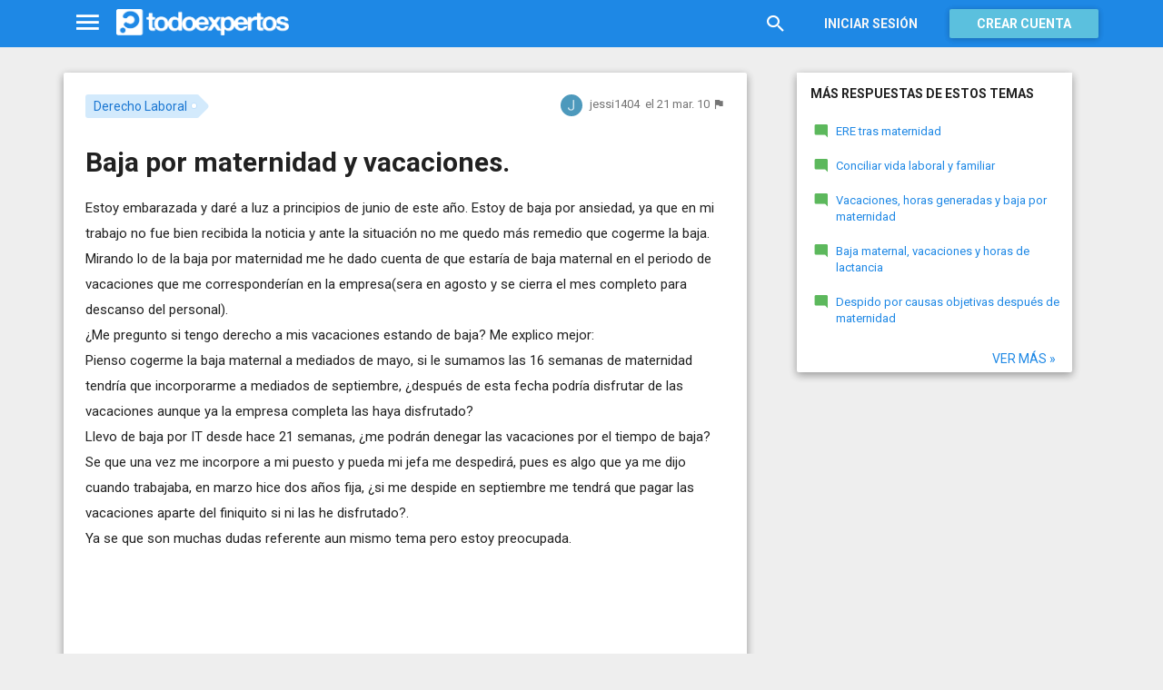

--- FILE ---
content_type: text/html; charset=utf-8
request_url: https://www.todoexpertos.com/categorias/humanidades/derecho/derecho-laboral/respuestas/2354919/baja-por-maternidad-y-vacaciones
body_size: 16184
content:


<!DOCTYPE html>
<html lang="es" itemscope itemtype="http://schema.org/QAPage">
<head profile="http://a9.com/-/spec/opensearch/1.1/">
    <meta charset="utf-8">
    <meta http-equiv="X-UA-Compatible" content="IE=edge">
    <meta name="viewport" content="width=device-width, initial-scale=1">
    <!-- Google Tag Manager -->
<script type="a1a5674458495d137ed316af-text/javascript">
(function(w,d,s,l,i){w[l]=w[l]||[];w[l].push({'gtm.start':
new Date().getTime(),event:'gtm.js'});var f=d.getElementsByTagName(s)[0],
j=d.createElement(s),dl=l!='dataLayer'?'&l='+l:'';j.async=true;j.src=
'https://www.googletagmanager.com/gtm.js?id='+i+dl;f.parentNode.insertBefore(j,f);
})(window,document,'script','dataLayer','GTM-WJZ7WJ22');</script>
<!-- End Google Tag Manager -->
    
    <meta property="todoexpertos:section" content="Question" />
<meta property="todoexpertos:rootChannel" content="derecho_leyes" />
<meta property="todoexpertos:topicPath" content="derecho-laboral" />
<meta property="todoexpertos:testab" content="TestA" />

    <script type="application/ld+json">
    {  "@context" : "http://schema.org",
       "@type" : "WebSite",
       "name" : "Todoexpertos",
       "url" : "https://www.todoexpertos.com"
    }
    </script>
    <title>Baja por maternidad y vacaciones. - Derecho Laboral - Todoexpertos.com</title>
    
    <link rel="shortcut icon" type="image/png" href="/icon-192.png">
    <link rel="apple-touch-icon" type="image/png" href="/icon-192.png">
    <link rel="apple-touch-icon-precomposed" type="image/png" href="/icon-192.png">
    <link rel="manifest" href="/manifest.json">
    <meta name="theme-color" content="#1e88e5">
    <link href="/Content/site.min.css?v=638926217020000000" rel="stylesheet" type="text/css"/>
    
    

    <style>
        @import 'https://fonts.googleapis.com/css?family=Roboto:400,700';
    </style>

        <script async src="//pagead2.googlesyndication.com/pagead/js/adsbygoogle.js" type="a1a5674458495d137ed316af-text/javascript"></script>
        <script type="a1a5674458495d137ed316af-text/javascript">
            (adsbygoogle = window.adsbygoogle || []).push({
                google_ad_client: "ca-pub-4622199843815790",
                enable_page_level_ads: true
            });
        </script>
            <!-- html5shiv.min.js,matchMedia.js, respond.js : Bootstrap media queries -->
    <!-- matchMedia.js, matchMedia.addListener : Enquire.js -->
    <!--es5-shim.js,es5-sham.js: Fligth.js -->
    <!--[if lte IE 9]>
        <link rel="stylesheet" type="text/css" href="/Content/ie8-no-fouc.css"/>
    <![endif]-->
    <!--[if lt IE 9]>
        <script src="//cdnjs.cloudflare.com/ajax/libs/html5shiv/3.7.2/html5shiv.min.js" type="text/javascript"></script>
    <![endif]-->
    <script src="//cdnjs.cloudflare.com/ajax/libs/es5-shim/4.0.0/es5-shim.min.js" type="a1a5674458495d137ed316af-text/javascript"></script>
    <script src="//cdnjs.cloudflare.com/ajax/libs/es5-shim/4.0.0/es5-sham.min.js" type="a1a5674458495d137ed316af-text/javascript"></script>

<script src="/cassette.axd/script/45a356df8aab167e8e4f00203455533056828719/Scripts/lib/polyfills" type="a1a5674458495d137ed316af-text/javascript"></script>

    
    
    <meta name="description" content="Estoy embarazada y dar&#233; a luz a principios de junio de este a&#241;o. Estoy de baja por ansiedad, ya que en mi trabajo no fue bien recibida la noticia y ante la situaci&#243;n no me quedo m&#225;s remedio que cogerme la baja. Mirando lo de la baja por maternidad me..." />
    <meta name="todoexpertos:noIndexReason" content="None" />
    <meta name="todoexpertos:pv" content="4" />
    <meta property="og:type" content="todoexpertos:question" />
<meta property="fb:app_id" content="300780002311" />
<meta property="fb:admins" content="100000696658024" />
<meta property="og:title" itemprop="name" content="Baja por maternidad y vacaciones." />
<meta property="og:description" itemprop="description" content="Estoy embarazada y dar&#233; a luz a principios de junio de este a&#241;o. Estoy de baja por ansiedad, ya que en mi trabajo no fue bien recibida la noticia y ante la situaci&#243;n no me quedo m&#225;s remedio que cogerme la baja. Mirando lo de la baja por maternidad me..." />
<meta property="og:url" content="https://www.todoexpertos.com/categorias/humanidades/derecho/derecho-laboral/respuestas/2354919/baja-por-maternidad-y-vacaciones" />
<meta property="og:image" itemprop="image primaryImageOfPage" content="https://blob2.todoexpertos.com/topics/lg/473.jpg?v=40" />
<meta property="og:site_name" content="Todoexpertos" />
<meta property="author" content="jessi1404" />
<meta property="todoexpertos:answersCount" content="1" />
<meta property="todoexpertos:imagesCount" content="0" />

    <meta property="twitter:card" content="summary" />
<meta property="twitter:title" content="Baja por maternidad y vacaciones." />
<meta property="twitter:description" content="Estoy embarazada y dar&#233; a luz a principios de junio de este a&#241;o. Estoy de baja por ansiedad, ya que en mi trabajo no fue bien recibida la noticia y ante la situaci&#243;n no me quedo m&#225;s remedio que cogerme la baja. Mirando lo de la baja por maternidad me..." />
<meta property="twitter:image:src" content="https://www.todoexpertos.com/content/images/symbol.png" />
<meta property="twitter:site" content="@todoexpertos" />

    <link rel="canonical" href="https://www.todoexpertos.com/categorias/humanidades/derecho/derecho-laboral/respuestas/2354919/baja-por-maternidad-y-vacaciones" />



    <script type="a1a5674458495d137ed316af-text/javascript">
        (function(c,l,a,r,i,t,y){
            c[a]=c[a]||function(){(c[a].q=c[a].q||[]).push(arguments)};
            t=l.createElement(r);t.async=1;t.src="https://www.clarity.ms/tag/"+i;
            y=l.getElementsByTagName(r)[0];y.parentNode.insertBefore(t,y);
        })(window, document, "clarity", "script", "lczznz517o");
    </script>
    <link href="/opensearch.xml" rel="search" type="application/opensearchdescription+xml" title="Todoexpertos"/>
    <script type="a1a5674458495d137ed316af-text/javascript">document.documentElement.className = document.documentElement.className + ' ifjs'; //anti-fouc</script>
  <script src="https://unpkg.com/htmx.org@2.0.4" integrity="sha384-HGfztofotfshcF7+8n44JQL2oJmowVChPTg48S+jvZoztPfvwD79OC/LTtG6dMp+" crossorigin="anonymous" type="a1a5674458495d137ed316af-text/javascript"></script>
</head>
<body class="testa body-question auth-false">
    <!-- Google Tag Manager (noscript) -->
<noscript><iframe src="https://www.googletagmanager.com/ns.html?id=GTM-WJZ7WJ22"
                  height="0" width="0" style="display:none;visibility:hidden"></iframe></noscript>
<!-- End Google Tag Manager (noscript) -->
    <div id="fb-root"></div>
        <header class="navbar navbar-default navbar-fixed-top" role="navigation">
        <div class="container">

            <div class="navbar-header">
                <ul class="nav navbar-nav">
                    <li class="dropdown" id="navmenu">
                        <a href="#navmenu" class="dropdown-toggle" data-toggle="dropdown" title="MenÃº">
                            <i class="mdi-navigation-menu fa-2x"></i>
                        </a>
                        
<ul class="dropdown-menu main-nav-menu">
    <li class="visible-xs"><a href="/s"><i class="fa mdi-action-search fa-lg"></i>Buscar</a></li>
    <li role="presentation" class="dropdown-header explore">Descubre en Todoexpertos</li>
    <li><a href="/temas"><i class="fa mdi-maps-local-offer fa-lg"></i>Temas interesantes</a></li>
    <li><a href="/preguntas" title="Últimas preguntas formuladas en Todoexpertos.como"><i class="fa mdi-communication-live-help fa-lg"></i>Preguntas</a></li>
    <li><a href="/respuestas" title="Últimas preguntas contestadas en Todoexpertos.com"><i class="fa mdi-editor-mode-comment fa-lg"></i>Respuestas</a></li>
    <li><a href="/usuarios" title="Ranking global de expertos"><i class="fa mdi-social-school fa-lg"></i>Expertos</a></li>
    <li><a href="/logros" title="Lista de logros"><i class="fa mdi-action-stars fa-lg"></i>Logros</a></li>
</ul>



                    </li>
                </ul>
                <a class="navbar-brand" href="/" title="Todoexpertos.com - La respuesta estÃ¡ en internet"><span class="img"></span></a>
            </div>
            <div class="navbar-content navbar-right">
                    <ul class="nav navbar-nav hidden-xs hidden-sm">
        <li>
            <a data-toggle="collapse" href="#searchbox" aria-expanded="false" aria-controls="searchbox"><i class="fa mdi-action-search fa-1_8x"></i></a>
        </li>
        <li>
            <form id="searchbox"  class="search-form navbar-form navbar-left collapse" role="search" action="/s" method="POST">
                <input type="text" name="query" class="form-control js-search-box" maxlength="100" size="50" title="Buscar en todoexpertos.com" placeholder="Buscar en todoexpertos.com" autocomplete="off" value="" />
            </form>
        </li>

    </ul>
    <ul class="nav navbar-nav visible-sm">
        <li>
            <a href="/s"><i class="fa mdi-action-search fa-1_8x"></i></a>
        </li>
    </ul>

                


<a href="/account/login" id="btnLogin" data-id="popupLogin" class="btn btn-flat navbar-btn btn-white hidden-xs account-btn">Iniciar sesión</a>
<a href="/account/login" class="btn btn-info navbar-btn login-btn-xs btn-raised visible-xs account-btn"><strong>Entrar</strong></a>
<a href="/account/register" id="btnRegister" class="btn btn-info navbar-btn btn-raised hidden-xs account-btn"><strong>Crear cuenta</strong></a>



                
            </div>
        </div>
    </header>

    
    

    


    <div id="master" class="container question">
        


<div class="row">
    <div id="main" class="col-md-8">
        <section>
            




<!-- google_ad_section_start -->
<article itemprop="mainEntity" itemscope itemtype="http://schema.org/Question" data-questionid="2354919">
  <div class="question-header content-panel">
    <div class="sub-header clearfix">
        <div class="pull-left topics">
                    <div id="topics">
            <nav>
<span class="js-popover" data-placement="bottom" data-remotecontent="/temas/473/miniprofile"><a class="label-topic&#32;label" href="/temas/derecho-laboral" itemprop="about" rel="tag">Derecho Laboral</a></span>            </nav>
        </div>

        </div>
        <div class="pull-right signature">
            <span class="text-right asker-container">
                    <span class="asker">
        
        
        <span class="user-info&#32;js-popover" data-placement="bottom" data-remotecontent="/usuarios/jessi1404/miniprofile" itemprop="author" itemscope="" itemtype="http://schema.org/Person"><a class="username&#32;user-link" href="/usuarios/jessi1404" itemprop="url" rel="author"><img alt="jessi1404" class="avatar-titled&#32;avatar" itemprop="image" src="//blob2.todoexpertos.com/letters/J_107_48.png?v=1" /><span class="username" itemprop="name">jessi1404</span></a></span>
    </span>

            </span>
            <span class="text-right info text-muted">
                <time class="js-relative-date" datetime="2010-03-21T18:10:21.0000000Z" itemprop="dateCreated"><span>el 21 mar. 10</span></time>
    <button class="btn btn-none js-createflag" data-toggle="tooltip" title="Marcar como inadecuado" data-target="2" data-id="2354919" data-aggregateid="2354919"><i class="fa mdi-content-flag"></i></button>
            </span>
        </div>
    </div>
    <h1 itemprop="name">Baja por maternidad y vacaciones.</h1>


        <div class="question-description" itemprop="text">
            Estoy embarazada y dar&#233; a luz a principios de junio de este a&#241;o. Estoy de baja por ansiedad, ya que en mi trabajo no fue bien recibida la noticia y ante la situaci&#243;n no me quedo m&#225;s remedio que cogerme la baja. Mirando lo de la baja por maternidad me he dado cuenta de que estar&#237;a de baja maternal en el periodo de vacaciones que me corresponder&#237;an en la empresa(sera en agosto y se cierra el mes completo para descanso del personal).<br />


            <div class="adsense-unit visible-xs ad-testa ad-provider-adsense ad-placement-contenttop"><ins class="visible-xs-inline-block adsbygoogle" data-ad-channel="8193365862+4751697460+7705163860+6512475464" data-ad-slot="9823156665" data-full-width-responsive="true"></ins></div>
            <div class="adsense-unit visible-sm ad-testa ad-provider-adsense ad-placement-contenttop"><ins class="visible-sm-inline-block adsbygoogle" data-ad-channel="8193365862+4751697460+7705163860+6512475464" data-ad-slot="5532557865"></ins></div>

            &#191;Me pregunto si tengo derecho a mis vacaciones estando de baja? Me explico mejor:<br />Pienso cogerme la baja maternal a mediados de mayo, si le sumamos las 16 semanas de maternidad tendr&#237;a que incorporarme a mediados de septiembre, &#191;despu&#233;s de esta fecha podr&#237;a disfrutar de las vacaciones aunque ya la empresa completa las haya disfrutado?<br />Llevo de baja por IT desde hace 21 semanas, &#191;me podr&#225;n denegar las vacaciones por el tiempo de baja?<br />Se que una vez me incorpore a mi puesto y pueda mi jefa me despedir&#225;, pues es algo que ya me dijo cuando trabajaba, en marzo hice dos a&#241;os fija, &#191;si me despide en septiembre me tendr&#225; que pagar las vacaciones aparte del finiquito si ni las he disfrutado?.<br />Ya se que son muchas dudas referente aun mismo tema pero estoy preocupada.
        </div>
<div class="adsense-unit visible-md ad-testa ad-provider-adsense ad-placement-contenttop"><ins class="visible-md-inline-block adsbygoogle" data-ad-channel="8193365862+4751697460+7705163860+6512475464" data-ad-slot="1102358266"></ins></div><div class="adsense-unit visible-lg ad-testa ad-provider-adsense ad-placement-contenttop"><ins class="visible-lg-inline-block adsbygoogle" data-ad-channel="8193365862+4751697460+7705163860+6512475464" data-ad-slot="2120249868"></ins></div>


        <div class="toolbar">
            <span class="js-follow-question btn-dropdown-container" data-id="2354919">
        <button class="btn btn-follow btn-icon js-btn-follow" style=""><i class="fa mdi-social-notifications fa-lg"></i><span>Seguir</span></button>

        <button style="display:none" type="button" class="btn btn-follow btn-icon dropdown-toggle js-btn-following" data-toggle="dropdown"><i class="fa mdi-social-notifications fa-lg"></i><span>Siguiendo</span><span class="caret"></span></button>
        <ul class="dropdown-menu" role="menu">
            <li>
                <button class="btn btn-unfollow btn-default btn-flat btn-icon js-btn-unfollow"><i class="fa mdi-social-notifications-off fa-lg"></i> Dejar de seguir</button>
            </li>
        </ul>
    </span>


            <div class="share-container">
                    <button class="js-sharefacebookbutton btn btn-md btn-facebook share-button-independent" data-url="https://www.todoexpertos.com/categorias/humanidades/derecho/derecho-laboral/respuestas/2354919/baja-por-maternidad-y-vacaciones" data-medium="share_fb_button" data-campaign="usershare" title="Compartir en Facebook" data-aggregatetype="2" data-aggregateid="2354919" data-text="" data-entitytype="0" data-entityid="" data-socialtrack="True" type="button" role="menuitem">
        <i class="fa fa-lg fa-facebook"></i></button>    <button class="js-sharetwitterbutton btn btn-md btn-twitter share-button-independent" data-url="https://www.todoexpertos.com/categorias/humanidades/derecho/derecho-laboral/respuestas/2354919/baja-por-maternidad-y-vacaciones" data-medium="share_twitter_button" data-campaign="usershare" title="Compartir en Twitter" data-aggregatetype="2" data-aggregateid="2354919" data-text="Baja por maternidad y vacaciones. en #Todoexpertos" data-entitytype="0" data-entityid="" data-socialtrack="True" type="button" role="menuitem">
        <i class="fa fa-lg fa-twitter"></i></button>    <button class="js-sharegoogleplusbutton btn btn-md btn-google-plus share-button-independent" data-url="https://www.todoexpertos.com/categorias/humanidades/derecho/derecho-laboral/respuestas/2354919/baja-por-maternidad-y-vacaciones" data-medium="share_gplus_button" data-campaign="usershare" title="Compartir en Google+" data-aggregatetype="2" data-aggregateid="2354919" data-text="" data-entitytype="0" data-entityid="" data-socialtrack="True" type="button" role="menuitem">
        <i class="fa fa-lg fa-google-plus"></i></button>    <button type="button" role="menuitem" class="js-sharetootheruser btn btn-md btn-todoexpertos share-button-independent" title="Compartir con usuario de Todoexpertos"  data-aggregatetype="2" data-aggregateid="2354919" data-entitytype="0" data-entityid="">
        <i class="fa fa-lg fa-todoexpertos-symbol"></i>    </button>

            </div>

        <div class="pull-right">

        </div>
    </div>


</div>






  
<meta itemprop="answerCount" content="1"/>
<meta itemprop="upvoteCount" content="1" />

        <h3 class="">1 respuesta</h3>

        <div class="answer content-panel " data-answerid="2354919" itemscope itemtype="http://schema.org/Answer" itemprop="acceptedAnswer">
            <div class="answer-head clearfix positive">
                <div class="title pull-left">
                    Respuesta <span class="hidden-xs">de bergenz</span>                </div>
                <div class="votes pull-right">
                        <div class="js-answerreputation" data-id="2354919">

        <meta itemprop="upvoteCount" content="1"/>

        <span class="votes-positive js-votes-positive" style="" data-toggle="tooltip" title="Votos positivos a la respuesta" data-placement="left">
            <span class="counter js-reputationcount">
                1
            </span>  <i class="mdi-action-thumb-up fa-lg"></i>
        </span>

        <span class="votes-negative js-votes-negative" style="display:none" data-toggle="tooltip" title="Votos negativos a la respuesta" data-placement="left">
            <span class="counter js-reputationcount">1</span><i class="fa mdi-action-thumb-down fa-lg"></i>
        </span>

        <span class="valuation">

            <i class="fa mdi-action-done-all fa-success-color fa-2x js-excellent" style="" data-toggle="tooltip" title="Excelente valoración del autor de la pregunta" data-placement="left"></i>
            <i class="fa mdi-action-done fa-success-color fa-2x js-useful" style="display:none" data-toggle="tooltip" title="Buena valoración del autor de la pregunta" data-placement="left"></i>

        </span>
    </div>

                </div>
            </div>

            <div class="answer-content">
            <div class="message-container clearfix inner">
                <span class="user-info&#32;js-popover" data-placement="bottom" data-remotecontent="/usuarios/bergenz/miniprofile"><a class="user-link" href="/usuarios/bergenz"><img alt="bergenz" class="avatar" src="//blob2.todoexpertos.com/letters/B_139_48.png?v=1" /></a></span>
                <div class="message-content">
                        <div class="expert-info"><span class="user-info&#32;js-popover" data-placement="bottom" data-remotecontent="/usuarios/bergenz/miniprofile" itemprop="author" itemscope="" itemtype="http://schema.org/Person"><a class="username&#32;user-link" href="/usuarios/bergenz" itemprop="url" rel="author"><span class="username" itemprop="name">bergenz</span></a><span class="tagline" itemprop="description">, Diplomado en RRLL</span></span>                <a href="http://www.riversideasesores.es" rel="nofollow" target="_blank" title="http://www.riversideasesores.es"><i class="fa fa-external-link fa-lg"></i></a>
</div>
                    <div class="message-body" itemprop="text">
                        No lo dejas muy claro pero te interesa iniciar el descanso de maternidad cuando nazca tu hijo y no antes del nacimiento, las vacaciones de este a&#241;o no las pierdes, tienes derecho a disfrutarlas a la finalizaci&#243;n del permiso de maternidad, esto est&#225; regulado legalmente y la empresa no puede negarse.<br />Adem&#225;s hasta los 9 meses de tu hijo est&#225;s protegida respecto al despido, ya que este no podr&#225; ser declarado improcedente, por lo tanto si no das motivo de despido y te despiden conseguir&#237;as la nulidad del mismo, lo cual implica readmisi&#243;n inmediata.<br />Si adem&#225;s solicitas reducci&#243;n de jornada por guarda legal, puedes hasta los 8 a&#241;os de tu hijo, seguir&#237;as protegida respecto al despido en la misma forma que acabo de explicarte.
                    </div>
                    <div class="date text-muted text-right">
                        <time class="js-relative-date" datetime="2010-03-22T15:55:59.0000000Z" itemprop="dateCreated"><span>el 22 mar. 10</span></time>
                            <button class="btn btn-none js-createflag" data-toggle="tooltip" title="Marcar como inadecuado" data-target="3" data-id="589g5eu6ugttcxhx" data-aggregateid="2354919"><i class="fa mdi-content-flag"></i></button>

                    </div>
                </div>
            </div>
            <div class="message-container clearfix inner">
                <span class="user-info&#32;js-popover" data-placement="bottom" data-remotecontent="/usuarios/jessi1404/miniprofile"><a class="user-link" href="/usuarios/jessi1404"><img alt="jessi1404" class="avatar" src="//blob2.todoexpertos.com/letters/J_107_48.png?v=1" /></a></span>
                <div class="message-content">
                    <div class="message-body">
                        Muchas gracias, pero no me queda claro si podre disfrutar de las vacaciones por estar tanto tiempo de baja, &#191;o no tiene nada que ver?<br />Espero noticias suyas.
                    </div>
                    <div class="date text-muted text-right">
                        <time class="js-relative-date" datetime="2010-03-22T17:56:37.0000000Z"><span>el 22 mar. 10</span></time>
                            <button class="btn btn-none js-createflag" data-toggle="tooltip" title="Marcar como inadecuado" data-target="3" data-id="f4spkom1uuspw" data-aggregateid="2354919"><i class="fa mdi-content-flag"></i></button>

                    </div>
                </div>
            </div>
            <div class="message-container clearfix last ">
                <span class="user-info&#32;js-popover" data-placement="bottom" data-remotecontent="/usuarios/bergenz/miniprofile"><a class="user-link" href="/usuarios/bergenz"><img alt="bergenz" class="avatar" src="//blob2.todoexpertos.com/letters/B_139_48.png?v=1" /></a></span>
                <div class="message-content">
                    <div class="message-body">
                        Tienes dos opciones ya que finalizas tu permiso de maternidad dentro del a&#241;o 2010, una ser&#237;a disfrutar tus vacaciones inmediatamente despu&#233;s de tu permiso de maternidad o de lactancia acumulada y la otro incorporarte y disfrutar tus vacaciones antes de finalizar el a&#241;o 2010.<br />Pero como antes te dec&#237;a, por si no queda claro, SI tienes derecho a disfrutar las vacaciones aunque previamente hayas estado de baja m&#233;dica o por descanso de maternidad.
                    </div>
                    <div class="date text-muted text-right">
                        <time class="js-relative-date" datetime="2010-03-22T18:00:55.0000000Z" itemprop="dateModified"><span>el 22 mar. 10</span></time>
                            <button class="btn btn-none js-createflag" data-toggle="tooltip" title="Marcar como inadecuado" data-target="3" data-id="f4squuyiis1rh" data-aggregateid="2354919"><i class="fa mdi-content-flag"></i></button>

                    </div>
                </div>
            </div>
              
                
<div class="adsense-unit visible-sm ad-testa ad-provider-adsense ad-placement-contentmiddle"><ins class="visible-sm-inline-block adsbygoogle" data-ad-channel="8193365862+1658630264+3135363464+6512475464" data-ad-slot="8486024261"></ins></div><div class="adsense-unit visible-md ad-testa ad-provider-adsense ad-placement-contentmiddle"><ins class="visible-md-inline-block adsbygoogle" data-ad-channel="8193365862+1658630264+3135363464+6512475464" data-ad-slot="4055824660"></ins></div><div class="adsense-unit visible-lg ad-testa ad-provider-adsense ad-placement-contentmiddle"><ins class="visible-lg-inline-block adsbygoogle" data-ad-channel="8193365862+1658630264+3135363464+6512475464" data-ad-slot="8027182665"></ins></div>
            </div>
            <div class="answer-footer toolbar">
                    <div class="js-voteanswer votes btn-dropdown-container">
        <div class="js-vote-result" style="display:none">
            <button type="button" class="btn btn-disabled btn-icon dropdown-toggle" data-toggle="dropdown">
                <i class="mdi-action-thumb-up fa-lg js-voteupicon" style="display:none"></i>
                <i class="mdi-action-thumb-down fa-lg js-votedownicon" style="display:none"></i><span>Votada</span>
                <span class="caret"></span>
            </button>
            <ul class="dropdown-menu" role="menu">
                <li>
                    <button class="btn btn-default btn-flat btn-icon js-btn-undo-vote">Deshacer voto</button>
                </li>
            </ul>
        </div>

        <div class="js-vote-pending" style="">
            <button class="btn btn-success btn-icon js-up up" data-cannotvotereason="">
                <i class="mdi-action-thumb-up fa-lg"></i> <span>Votar <span class="count" style="">1</span></span>
            </button>

            <button class="btn btn-default btn-icon js-down down" data-cannotvotereason="">
                <i class="fa mdi-action-thumb-down fa-lg"></i>
            </button>
        </div>
    </div>
            <div class="pull-right">

            <button class="btn btn-icon btn-default btn-flat btn-comments js-showcomments-button" type="button" data-add-comment="true">
                <i class="fa mdi-communication-comment fa-lg"></i>
                <span>Comentar</span>
            </button>

    <div class="share-button btn-dropdown-container">
        <button type="button" class="btn btn-default btn-flat btn-icon dropdown-toggle" data-toggle="dropdown" data-rel="tooltip" title="Compartir respuesta">
            <i class="fa mdi-social-share fa-lg"></i><span>Compartir</span>
        </button>
        <ul class="dropdown-menu dropdown-menu-right" role="menu">
            <li role="presentation" class="dropdown-header">Compartir respuesta</li>
                <li>
                        <button type="button" role="menuitem" class="js-sharetootheruser " title="Compartir con usuario de Todoexpertos"  data-aggregatetype="2" data-aggregateid="2354919" data-entitytype="1" data-entityid="2354919">
        <i class="fa fa-todoexpertos-symbol color-todoexpertos fa-3x"></i>&nbsp;Todoexpertos     </button>


                </li>
            <li>
                    <button class="js-sharefacebookbutton " data-url="https://www.todoexpertos.com/categorias/humanidades/derecho/derecho-laboral/respuestas/2354919/baja-por-maternidad-y-vacaciones?selectedanswerid=2354919" data-medium="share_fb_button" data-campaign="usershare" title="Compartir en Facebook" data-aggregatetype="2" data-aggregateid="2354919" data-text="" data-entitytype="1" data-entityid="2354919" data-socialtrack="True" type="button" role="menuitem">
        <i class="fa fa-3x fa-facebook-square color-facebook"></i>&nbsp;Facebook </button>
            </li>
            <li>
                    <button class="js-sharetwitterbutton " data-url="https://www.todoexpertos.com/categorias/humanidades/derecho/derecho-laboral/respuestas/2354919/baja-por-maternidad-y-vacaciones?selectedanswerid=2354919" data-medium="share_twitter_button" data-campaign="usershare" title="Compartir en Twitter" data-aggregatetype="2" data-aggregateid="2354919" data-text="Respuesta a: Baja por maternidad y vacaciones. en #Todoexpertos" data-entitytype="1" data-entityid="2354919" data-socialtrack="True" type="button" role="menuitem">
        <i class="fa fa-3x fa-twitter-square color-twitter"></i>&nbsp;Twitter </button>
            </li>
            <li>
                    <button class="js-sharegoogleplusbutton " data-url="https://www.todoexpertos.com/categorias/humanidades/derecho/derecho-laboral/respuestas/2354919/baja-por-maternidad-y-vacaciones?selectedanswerid=2354919" data-medium="share_gplus_button" data-campaign="usershare" title="Compartir en Google+" data-aggregatetype="2" data-aggregateid="2354919" data-text="" data-entitytype="1" data-entityid="2354919" data-socialtrack="True" type="button" role="menuitem">
        <i class="fa fa-3x fa-google-plus-square color-google-plus"></i>&nbsp;Google+ </button>
            </li>
        </ul>
    </div>

            </div>

            </div>

                <div class="comments-container" data-bind="stopBinding: true">
        <div class="comments js-comments hidden" id="comments-2354919">
            <div class="comment-list">

                <input data-bind="value&#32;:&#32;newComments,loadFromInput&#32;:&#32;true" id="NewComments" name="NewComments" type="hidden" value="[]" />
<!-- ko foreach: newComments -->
    <div class="js-comment" data-bind="attr : {'data-id' : $parents[0].client().newCommentId}">
        <div style="display: none" data-bind="visible : (length > 0)" class="comment">
            <p class="js-comment-text comment-body" data-bind="html : $data"></p>  - <span class="meta"><span class="user-info" data-title="Usuario&#32;anónimo" data-toggle="tooltip">Anónimo</span></span>
            <span class="buttons">
                <span class="text-muted">ahora mismo</span>
                <button class="btn btn-icon btn-link text-muted js-delete-comment" title="Borrar comentario" data-toggle="tooltip" title="Eliminar comentario">
                    <i class="fa fa-times"></i>
                </button>
            </span>
        </div>
    </div>
<!-- /ko -->
            </div>

    <div class="add-comment-container clearfix">
        <div class="user-image">
            <img alt="" class="avatar" src="/content/images/user_nophoto_small.png" />
        </div>
        <div class="add-comment">
            <div class="add-comment-call" data-bind="visible : !client().isUserCommenting()">
                <button data-bind="click : toggleUserIsCommenting" class="btn btn-link text-muted">Añadir comentario</button>
            </div>
            <div class="add-comment-input" style="display: none" data-bind="visible : client().isUserCommenting">
                <form action="/questions/addcomment" method="POST" class="new-comment-form js-comment-form">
                    <input data-bind="value&#32;:&#32;questionId,loadFromInput&#32;:&#32;true" id="QuestionId" name="QuestionId" type="hidden" value="2354919" />
                    <input data-bind="value&#32;:&#32;answerId,loadFromInput&#32;:&#32;true" id="AnswerId" name="AnswerId" type="hidden" value="2354919" />
                    <div style="position:relative; background-color:#FFF" class="placeholder-container"><div data-placeholder="true" style="position:absolute;top:0px;left:0px;z-index:0;display:block"><div data-placeholder="true">Usa los comentarios si quieres aportar algo a esta respuesta. No los utilices para preguntar algo nuevo.</div></div><div class="js-htmleditor-delayed&#32;form-control" data-bind="value:&#32;comment,&#32;loadFromInput:&#32;false,&#32;exposesElement:&#32;comment,&#32;valueUpdate:&#32;&#39;keyup&#39;" data-editortype="comments" data-val="true" data-val-length="El&#32;comentario&#32;no&#32;debe&#32;de&#32;tener&#32;más&#32;de&#32;700&#32;caracteres." data-val-length-max="700" data-val-maxcapitalletters="Demasiadas&#32;mayúsculas&#32;en&#32;el&#32;texto" data-val-maxcapitalletters-maxcapitallettersrate="0.4" data-val-maxcapitalletters-minletters="30" data-val-required="Debes&#32;introducir&#32;un&#32;comentario" id="insert-comment-2354919" name="Comment" style="overflow:&#32;auto;&#32;background-color:&#32;transparent;&#32;z-index:&#32;1;&#32;position:&#32;relative"></div></div>
                    <span class="field-validation-valid" data-valmsg-for="Comment" data-valmsg-replace="true"></span>
                    <div class="validation-summary-valid" data-valmsg-summary="true"><ul><li style="display:none"></li>
</ul></div>
                    <div class="pull-right">
                        <a href="#" class="btn btn-default" data-bind="click : toggleUserIsCommenting">Cancelar</a>
                        <button class="btn btn-action" type="submit"><i class="fa-spin&#32;fa-spinner&#32;fa&#32;btn-progress" style="display:none;&#32;margin:&#32;0&#32;4px&#32;0&#32;-4px;"></i><span>Enviar</span><i class="fa fa-lg mdi-content-send"></i></button>
                    </div>
                </form>
            </div>
        </div>
    </div>
        </div>
    </div>









            <meta itemprop="url" content="/categorias/humanidades/derecho/derecho-laboral/respuestas/2354919/baja-por-maternidad-y-vacaciones?selectedanswerid=2354919">
        </div>




<div class="adsense-unit visible-xs ad-testa ad-provider-adsense ad-placement-contentmiddle"><ins class="visible-xs-inline-block adsbygoogle" data-ad-channel="8193365862+1658630264+3135363464+6512475464" data-ad-slot="2299889862" data-full-width-responsive="true"></ins></div>

















  
    <meta name="wordCount" content="453" />
    <meta name="qScore" content="433" />
</article>
<!-- google_ad_section_end -->
    <div class="content-panel add-answer js-addanswer-container   ">
        <div class="panel-header">
            <h4>Añade tu respuesta</h4>
        </div>
        <div class="panel-body">
            <div class="add-answer-avatar">
                <img alt="" class="avatar" src="/content/images/user_nophoto_small.png" />
            </div>
            <div class="add-answer-content">
              
<div class="js-addmessageviewmodelcontainer">
    <div data-bind="visible : !client().insertTextVisible()" class="add-message-call">


        <div class="actions">
            <div class="form-control" data-bind="click : showAddAnswerMessageForm.bind($data, '1')">
                        Haz clic para 
    <span data-bind="click : showAddAnswerMessageForm.bind($data, '1')">
        <button class="btn btn-link text-muted">responder</button>
    </span>
             o 
    <span data-bind="click : showAddAnswerMessageForm.bind($data, '3')">
        <button class="btn btn-link text-muted">pedir más información</button>
    </span>

            </div>
        </div>
    </div>

    <div class="add-message-form" style="display: none" data-bind="visible : client().insertTextVisible">
        <span data-bind="load&#32;:&#32;answerMessageTypesAllowed" data-model="[{&quot;answerMessageType&quot;:1,&quot;title&quot;:&quot;Responder&quot;,&quot;tipText&quot;:&quot;Escribe&#32;tu&#32;respuesta&quot;},{&quot;answerMessageType&quot;:3,&quot;title&quot;:&quot;Pedir&#32;más&#32;información&quot;,&quot;tipText&quot;:&quot;Escribe&#32;tu&#32;petición&#32;de&#32;más&#32;información&#32;al&#32;autor&#32;de&#32;la&#32;pregunta&quot;}]" style="display:none"></span>
        <span data-bind="load&#32;:&#32;client().currentUserIsAsker" data-model="false" style="display:none"></span>
        <span data-bind="load&#32;:&#32;client().checkAddAnswerLimit" data-model="true" style="display:none"></span>
        <span data-bind="load&#32;:&#32;client().currentUserFirstAnswer" data-model="true" style="display:none"></span>
        <span data-bind="load&#32;:&#32;client().messageCount" data-model="0" style="display:none"></span>
        <span data-bind="load&#32;:&#32;addMessageRequired" data-model="true" style="display:none"></span>
        <form action="/questions/addmessage" method="POST" class="js-form-addMessage">
            <div class="input-block">
                <input data-bind="value&#32;:&#32;answerId,loadFromInput&#32;:&#32;true" id="AnswerId" name="AnswerId" type="hidden" value="" />
                <input data-bind="value&#32;:&#32;questionId,loadFromInput&#32;:&#32;true" id="QuestionId" name="QuestionId" type="hidden" value="2354919" />
                <input data-bind="value&#32;:&#32;answerMessageType,loadFromInput&#32;:&#32;true" id="AnswerMessageType" name="AnswerMessageType" type="hidden" value="None" />

                <div style="position:relative; background-color:#FFF" class="placeholder-container"><div data-placeholder="true" style="position:absolute;top:0px;left:0px;z-index:0;display:block"><div data-placeholder="true">Escribe tu mensaje</div></div><div class="js-htmleditor-delayed&#32;form-control" data-autodraftid="addanswermessage-2354919" data-bind="exposesElement:&#32;text,&#32;valueUpdate:&#32;&#39;keyup&#39;,&#32;value:&#32;text" data-val="true" data-val-maxcapitalletters="Demasiadas&#32;mayúsculas&#32;en&#32;el&#32;texto" data-val-maxcapitalletters-maxcapitallettersrate="0.4" data-val-maxcapitalletters-minletters="10" data-val-required="Debes&#32;escribir&#32;un&#32;texto&#32;en&#32;el&#32;mensaje." id="add-answer-message" name="Text" style="overflow:&#32;auto;&#32;background-color:&#32;transparent;&#32;z-index:&#32;1;&#32;position:&#32;relative;&#32;min-height:&#32;150px;&#32;max-height:&#32;450px;"></div></div>

                <span class="field-validation-valid" data-valmsg-for="Text" data-valmsg-replace="true"></span>
                <div class="validation-summary-valid" data-valmsg-summary="true"><ul><li style="display:none"></li>
</ul></div>
            </div>
            <div class="buttons">
                <div class="pull-left" data-bind="visible : (answerMessageType() == 1)">

                    <span class="checkbox checkbox-icon">
                        <label title="Comparte tu respuesta en Facebook">
                            <i class="fa fa-facebook-square fa-lg color-facebook"></i>
                            <input data-bind="checked&#32;:&#32;shareFacebook,loadFromInput&#32;:&#32;true" id="ShareFacebook" name="ShareFacebook" provider="facebook" type="checkbox" value="true" />
                        </label>
                    </span>

                    <span class="checkbox checkbox-icon">
                        <label title="Comparte tu respuesta en Twitter">
                            <i class="fa fa-twitter fa-lg color-twitter"></i>
                            <input data-bind="checked&#32;:&#32;shareTwitter,loadFromInput&#32;:&#32;true" id="ShareTwitter" name="ShareTwitter" provider="twitter" type="checkbox" value="true" />
                        </label>
                    </span>

                </div>
                <div class="pull-right">
                    <button class="btn btn-default" data-bind="click : hideAddAnswerMessageForm">Cancelar</button>
                    <button class="btn btn-action" type="submit"><i class="fa-lg&#32;fa-spin&#32;fa-spinner&#32;fa&#32;btn-progress" style="display:none;&#32;margin:&#32;0&#32;4px&#32;0&#32;-4px;"></i><span>Enviar</span><i class="fa fa-lg mdi-content-send"></i></button>
                </div>
            </div>
        </form>
    </div>
</div>









                
            </div>
        </div>
    </div>

    <script id="js-answerwarning" type="text/template">
            <div class="modal fade" id="js-firstanswer">
                <div class="modal-dialog">
                    <div class="modal-content">
                        <div class="modal-header">
                            <button type="button" class="close" data-dismiss="modal"><span aria-hidden="true">&times;</span><span class="sr-only">Close</span></button>
                        </div>
                        <div class="modal-body">
                            <div class="h4">Añade tu respuesta <strong>sólo si conoces la solución</strong> a la pregunta. </div>
                            <ul class="voffset3">
                                <li>No lo utilices para hacer una nueva pregunta.</li>
                                <li>Para pedir más datos de la pregunta utiliza "Pedir más información".</li>
                                <li>Para aportar más información a una respuesta, añade un comentario.</li>
                                <li><a href="/preguntas/58vu9jui9lx7t8lr/como-doy-una-buena-respuesta-en-todoexpertos">Más información sobre como dar una buena respuesta</a></li>
                            </ul>
                        </div>
                        <div class="modal-footer">
                            <button type="button" class="btn btn-default" data-dismiss="modal" data-not-disable="true">Cancelar</button>
                            <button type="button" class="btn btn-primary js-ok">Entendido, quiero responder</button>
                        </div>
                    </div>
                </div>
            </div>
            <div class="modal fade" id="js-firstmoreinfo">
                <div class="modal-dialog">
                    <div class="modal-content">
                        <div class="modal-header">
                            <button type="button" class="close" data-dismiss="modal"><span aria-hidden="true">&times;</span><span class="sr-only">Close</span></button>
                        </div>
                        <div class="modal-body">
                                <div class="h4">Pide más información si necesitas más datos del <strong>autor de la pregunta</strong> para añadir tu respuesta.</div>
                                <ul class="voffset3">
                                    <li>No lo utilizes para hacer una nueva pregunta.</li>
                                    <li>Para aportar más información a una respuesta añade un comentario.</li>
                                    <li><a href="/preguntas/58vu9jui9lx7t8lr/como-doy-una-buena-respuesta-en-todoexpertos">Más información sobre como dar una buena respuesta</a></li>
                                </ul>
                        </div>
                        <div class="modal-footer">
                            <button type="button" class="btn btn-default" data-dismiss="modal" data-not-disable="true">Cancelar</button>
                            <button type="button" class="btn btn-primary js-ok">Entendido, pedir más información</button>
                        </div>
                    </div>
                </div>
            </div>
    </script>


    <script id="js-autocorrectmessage" type="text/template">   
        <div class="modal fade" tabindex="-1" role="dialog" aria-labelledby="autocorrect-label" aria-hidden="true">
            <div class="modal-dialog">
                <div class="modal-content">
                    <div class="modal-body">
                        <div class="alert alert-warning">
                            <div class="h4">Ups! Hemos corregido algunos errores ortográficos</div>
                            Esto nos pasa a todos, así que puedes aceptar las correcciones, revisar y deshacer algunas, o bien descartarlas todas si nos hemos equivocado.
                        </div>
                        <div class="js-htmleditor-delayed&#32;form-control" data-valid-elements="*[*]" id="text" name="text" style="overflow:&#32;auto;&#32;background-color:&#32;#FFF;&#32;z-index:&#32;1;&#32;position:&#32;relative;&#32;min-height:&#32;150px;&#32;max-height:&#32;450px;"></div>
                    </div>
                    <div class="modal-footer">                        
                        <button type="button" class="btn btn-default" data-dismiss="modal" data-not-disable="true">Descartar las correcciones</button>
                        <button type="button" class="btn btn-action js-acceptchangesbutton" data-not-disable="true">Aceptar los cambios</button>
                    </div>
                </div>               
            </div>          
        </div>       
    </script>
    <script id="js-autocorrectcomment" type="text/template">
        <div class="modal fade" tabindex="-1" role="dialog" aria-labelledby="autocorrect-label" aria-hidden="true">
            <div class="modal-dialog">
                <div class="modal-content">
                    <div class="modal-body">
                        <div class="alert alert-warning">
                            <div class="h4">Ups! Hemos corregido algunos errores ortográficos</div>
                            Esto nos pasa a todos, así que puedes aceptar las correcciones, revisar y deshacer algunas, o bien descartarlas todas si nos hemos equivocado.
                        </div>
                        <div class="js-htmleditor-delayed&#32;form-control" data-editortype="comments" data-valid-elements="*[*]" id="comment" name="comment" style="overflow:&#32;auto;&#32;background-color:&#32;#FFF;&#32;z-index:&#32;1;&#32;position:&#32;relative"></div>
                    </div>
                    <div class="modal-footer">                        
                        <button type="button" class="btn btn-default" data-dismiss="modal" data-not-disable="true">Descartar las correcciones</button>
                        <button type="button" class="btn btn-action js-acceptchangesbutton" data-not-disable="true">Aceptar los cambios</button>
                    </div>
                </div>
            </div>
        </div>
    </script>






  <div class="bottom-questions-list">

    <h4>
        Más respuestas relacionadas

    </h4>

    <div class="questions content-panel">
      <div class="items" data-toggle="infinitescroll" data-scroll-behavior="viewmore" data-analytics="trackevent"
           data-analytics-category="relatedQuestionsNavigation" data-analytics-action="clickRelatedByText">
        <div>
    <div class="item">
        <h3 class="title">
            <a href="/categorias/humanidades/derecho/derecho-laboral/respuestas/2570360/fin-de-contrato-baja-maternal-desempleo" data-analytics-label="0">
                Fin de contrato, baja maternal, desempleo
            </a>
        </h3>
        <div class="summary">
            <a href="/categorias/humanidades/derecho/derecho-laboral/respuestas/2570360/fin-de-contrato-baja-maternal-desempleo" data-analytics-label="0">
                Estoy un poco liada con tantos cambios, mi contrato de un año termino el día 3/12/2010 y me quedaban 20 días de vacaciones no disfrutadas, estoy daba de alta hasta el día 23/12/2010, estaba disfrutando de la prestación por riesgo de embarazo por la...
            </a>
        </div>
            <div class="answers-count useful">
        <span class="fa mdi-editor-mode-comment"></span>
                <a href="/categorias/humanidades/derecho/derecho-laboral/respuestas/2570360/fin-de-contrato-baja-maternal-desempleo">1  respuesta</a>

    </div>

    </div>
    <div class="item">
        <h3 class="title">
            <a href="/categorias/humanidades/derecho/derecho-laboral/respuestas/2662039/baja-maternal-lactancia-y-vacaciones-ano-anterior" data-analytics-label="1">
                Baja maternal, lactancia y vacaciones año anterior
            </a>
        </h3>
        <div class="summary">
            <a href="/categorias/humanidades/derecho/derecho-laboral/respuestas/2662039/baja-maternal-lactancia-y-vacaciones-ano-anterior" data-analytics-label="1">
                Si todo va bien, entorno al próximo 21 de Agosto daré a luz. Normalmente cojo vacaciones durante septiembre, pero este año, estaré de baja maternal. Ahora todos los compañeros solicitan las vacaciones y varios jefes las firman. Yo quisiera también...
            </a>
        </div>
            <div class="answers-count useful">
        <span class="fa mdi-editor-mode-comment"></span>
                <a href="/categorias/humanidades/derecho/derecho-laboral/respuestas/2662039/baja-maternal-lactancia-y-vacaciones-ano-anterior">1  respuesta</a>

    </div>

    </div>
    <div class="item">
        <h3 class="title">
            <a href="/categorias/humanidades/derecho/derecho-laboral/respuestas/1885674/dudas-sobre-la-reduccion-de-jornada-baja-maternal" data-analytics-label="2">
                Dudas sobre la reducción de jornada, baja maternal...
            </a>
        </h3>
        <div class="summary">
            <a href="/categorias/humanidades/derecho/derecho-laboral/respuestas/1885674/dudas-sobre-la-reduccion-de-jornada-baja-maternal" data-analytics-label="2">
                Yo trabajo en Una tienda de conveniencia desde el 10 de diciembre del 2007, mi contrato es indefinido con periodo de prueba de 6 meses pero he tenido un embarazo complicado y estoy de baja desde marzo por la SS, la empresa ha estado acosándome e...
            </a>
        </div>
            <div class="answers-count useful">
        <span class="fa mdi-editor-mode-comment"></span>
                <a href="/categorias/humanidades/derecho/derecho-laboral/respuestas/1885674/dudas-sobre-la-reduccion-de-jornada-baja-maternal">1  respuesta</a>

    </div>

    </div>
    <div class="item">
        <h3 class="title">
            <a href="/categorias/humanidades/derecho/derecho-laboral/respuestas/2445880/exedencias" data-analytics-label="3">
                Exedencias
            </a>
        </h3>
        <div class="summary">
            <a href="/categorias/humanidades/derecho/derecho-laboral/respuestas/2445880/exedencias" data-analytics-label="3">
                Ahorra mismo estoy de baja maternal que se me agota el 24 de septiembre. Antes de eso estuve de baja desde enero por amenaza de aborto y luego por riesgo durante el embarazo. Tengo varias dudas quiero pedir a continuación de mi baja maternal mis...
            </a>
        </div>
            <div class="answers-count useful">
        <span class="fa mdi-editor-mode-comment"></span>
                <a href="/categorias/humanidades/derecho/derecho-laboral/respuestas/2445880/exedencias">3  respuestas</a>

    </div>

    </div>
    <div class="item">
        <h3 class="title">
            <a href="/categorias/humanidades/derecho/derecho-laboral/respuestas/2616066/baja-laboral-embarazo-y-empresa-va-a-hacer-despidos" data-analytics-label="4">
                Baja laboral (embarazo) y empresa va a hacer despidos
            </a>
        </h3>
        <div class="summary">
            <a href="/categorias/humanidades/derecho/derecho-laboral/respuestas/2616066/baja-laboral-embarazo-y-empresa-va-a-hacer-despidos" data-analytics-label="4">
                Estoy embarazada de 19 semanas y llevo ya 2 meses de baja laboral ya que trabajaba de vigilante de seguridad y mi puesto presentaba riesgos. Resulta que soy fija en un servicio y resulta que el cliente quiere sustituir a la mitad de la plantilla por...
            </a>
        </div>
            <div class="answers-count useful">
        <span class="fa mdi-editor-mode-comment"></span>
                <a href="/categorias/humanidades/derecho/derecho-laboral/respuestas/2616066/baja-laboral-embarazo-y-empresa-va-a-hacer-despidos">1  respuesta</a>

    </div>

    </div>
              <div class="ad-footer-container">
                <div class="adsense-unit visible-xs ad-testa ad-provider-adsense ad-placement-contentbottom"><ins class="visible-xs-inline-block adsbygoogle" data-ad-channel="8193365862+6088829869+7565563065+6512475464" data-ad-slot="3776623067" data-full-width-responsive="true"></ins></div>
                <div class="adsense-unit visible-sm ad-testa ad-provider-adsense ad-placement-contentbottom"><ins class="visible-sm-inline-block adsbygoogle" data-ad-channel="8193365862+6088829869+7565563065+6512475464" data-ad-slot="9962757460"></ins></div>
                
                

              </div>
    <div class="item">
        <h3 class="title">
            <a href="/categorias/humanidades/derecho/derecho-laboral/respuestas/2462894/vacaciones-y-maternidad" data-analytics-label="5">
                Vacaciones y Maternidad
            </a>
        </h3>
        <div class="summary">
            <a href="/categorias/humanidades/derecho/derecho-laboral/respuestas/2462894/vacaciones-y-maternidad" data-analytics-label="5">
                Durante el pasado 2009, estuve de baja y no puede disfrutar de mis vacaciones (25 días laborables). Actualmente estoy de baja por maternidad y quería saber si tengo derecho a unir las vacaciones de ambos años al permiso de maternidad o bien la...
            </a>
        </div>
            <div class="answers-count useful">
        <span class="fa mdi-editor-mode-comment"></span>
                <a href="/categorias/humanidades/derecho/derecho-laboral/respuestas/2462894/vacaciones-y-maternidad">1  respuesta</a>

    </div>

    </div>
    <div class="item">
        <h3 class="title">
            <a href="/categorias/humanidades/derecho/derecho-laboral/respuestas/2127171/perdida-de-vacaciones-por-baja-laboral-maternal" data-analytics-label="6">
                ¿Pérdida de vacaciones por baja laboral-maternal?
            </a>
        </h3>
        <div class="summary">
            <a href="/categorias/humanidades/derecho/derecho-laboral/respuestas/2127171/perdida-de-vacaciones-por-baja-laboral-maternal" data-analytics-label="6">
                Actualmente me encuentro de baja por riesgo en el embarazo y estoy de 7 meses. En mi empresa se cogen las vacaciones en agosto por lo que yo no las podré disfrutar por estar de baja laboral y no las podré disfrutar este año puesto que mi parto se...
            </a>
        </div>
            <div class="answers-count useful">
        <span class="fa mdi-editor-mode-comment"></span>
                <a href="/categorias/humanidades/derecho/derecho-laboral/respuestas/2127171/perdida-de-vacaciones-por-baja-laboral-maternal">1  respuesta</a>

    </div>

    </div>
    <div class="item">
        <h3 class="title">
            <a href="/categorias/humanidades/derecho/derecho-laboral/respuestas/8aaqyierrbi8o/vacaciones-estando-de-baja" data-analytics-label="7">
                Vacaciones estando de baja
            </a>
        </h3>
        <div class="summary">
            <a href="/categorias/humanidades/derecho/derecho-laboral/respuestas/8aaqyierrbi8o/vacaciones-estando-de-baja" data-analytics-label="7">
                Mi pareja lleva de baja 39 semanas, desde diciembre del año pasado y dentro de una semana dará a luz; ¿Mi pregunta es si las vacaciones no disfrutadas en este año la empresa se las tiene que pagar o no? Como automáticamente que dé a luz deja de estar...
            </a>
        </div>
            <div class="answers-count useful">
        <span class="fa mdi-editor-mode-comment"></span>
                <a href="/categorias/humanidades/derecho/derecho-laboral/respuestas/8aaqyierrbi8o/vacaciones-estando-de-baja">7  respuestas</a>

    </div>

    </div>
    <div class="item">
        <h3 class="title">
            <a href="/categorias/humanidades/derecho/derecho-laboral/respuestas/1829985/excedencia-por-cuidado-de-hijo" data-analytics-label="8">
                Excedencia por cuidado de hijo
            </a>
        </h3>
        <div class="summary">
            <a href="/categorias/humanidades/derecho/derecho-laboral/respuestas/1829985/excedencia-por-cuidado-de-hijo" data-analytics-label="8">
                Soy maestra de educación infantil en un colegio concertado, y estoy disfrutando de mi baja maternal, la cual finaliza el 21 de junio. El periodo escolar acaba el día 28 de junio. Por lo que esa semana debería de incorporarme, julio y agosto es...
            </a>
        </div>
            <div class="answers-count useful">
        <span class="fa mdi-editor-mode-comment"></span>
                <a href="/categorias/humanidades/derecho/derecho-laboral/respuestas/1829985/excedencia-por-cuidado-de-hijo">1  respuesta</a>

    </div>

    </div>
    <div class="item">
        <h3 class="title">
            <a href="/categorias/humanidades/derecho/derecho-laboral/respuestas/2773543/no-tengo-derecho-a-vacaciones-ni-permiso" data-analytics-label="9">
                ¿No tengo derecho a vacaciones ni permiso?
            </a>
        </h3>
        <div class="summary">
            <a href="/categorias/humanidades/derecho/derecho-laboral/respuestas/2773543/no-tengo-derecho-a-vacaciones-ni-permiso" data-analytics-label="9">
                Envié a mi empresa el siguiente correo: Buenos días, Mi hija nació el 6 de Mayo y desde ese día me encuentro de baja por maternidad. En la Seguridad Social me dijeron que eran 112 días, finalizando dicho periodo por mis cuentas el día 25 de agosto...
            </a>
        </div>
            <div class="answers-count ">
        <span class="fa mdi-editor-mode-comment"></span>
                <a href="/categorias/humanidades/derecho/derecho-laboral/respuestas/2773543/no-tengo-derecho-a-vacaciones-ni-permiso">1  respuesta</a>

    </div>

    </div>
        </div>
        <nav class="nav-pager-view-next&#32;nav-pager-lg&#32;nav-pager-flat&#32;nav-pager" data-analytics-label="view-more-0"><ul class="pager"><li class="next"><a href="/questions/relatedquestions?questionid=2354919&amp;page=1" rel="next">Ver más preguntas y respuestas relacionadas  »</a></li></ul></nav>
      </div>

    </div>
  </div>










        </section>
    </div>
    <div id="rightbar" class="col-md-4 aside-bar right">
        <aside>
            






    <div class="aside-panel topic-related-questions hidden-xs hidden-sm" data-analytics="trackevent" data-analytics-category="relatedQuestionsNavigation" data-analytics-action="clickRelatedByTopic">
        <h4>Más respuestas de estos temas</h4>
        <div>
            <ul class="aside-questions-list">
                    <li>
                        <i class="fa mdi-editor-mode-comment fa-lg fa-success-color"></i><a href="/categorias/humanidades/derecho/derecho-laboral/respuestas/2297079/ere-tras-maternidad" data-analytics-label="0">ERE tras maternidad</a>
                    </li>
                    <li>
                        <i class="fa mdi-editor-mode-comment fa-lg fa-success-color"></i><a href="/categorias/humanidades/derecho/derecho-laboral/respuestas/2311829/conciliar-vida-laboral-y-familiar" data-analytics-label="1">Conciliar vida laboral y familiar</a>
                    </li>
                    <li>
                        <i class="fa mdi-editor-mode-comment fa-lg fa-success-color"></i><a href="/categorias/humanidades/derecho/derecho-laboral/respuestas/1850147/vacaciones-horas-generadas-y-baja-por-maternidad" data-analytics-label="2">Vacaciones, horas generadas y baja por maternidad</a>
                    </li>
                    <li>
                        <i class="fa mdi-editor-mode-comment fa-lg fa-success-color"></i><a href="/categorias/humanidades/derecho/derecho-laboral/respuestas/2126374/baja-maternal-vacaciones-y-horas-de-lactancia" data-analytics-label="3">Baja maternal, vacaciones y horas de lactancia</a>
                    </li>
                    <li>
                        <i class="fa mdi-editor-mode-comment fa-lg fa-success-color"></i><a href="/categorias/humanidades/derecho/derecho-laboral/respuestas/pamr1nape6n6n/despido-por-causas-objetivas-despues-de-maternidad" data-analytics-label="4">Despido por causas objetivas después de maternidad</a>
                    </li>
            </ul>
        </div>
        <nav class="nav-pager-view-next&#32;nav-pager" data-analytics-label="view-more-0"><ul class="pager"><li class="next"><a href="/questions/relatedquestions?questionid=2354919&amp;page=1" rel="next">Ver más  »</a></li></ul></nav>
    </div>
<div class="sticky">
    <div class="adsense-unit visible-md ad-testa ad-provider-adsense ad-placement-sidebartop"><ins class="visible-md-inline-block adsbygoogle" data-ad-channel="8193365862+1519029467+2995762660+6512475464" data-ad-slot="5253356261"></ins></div>
    <div class="adsense-unit visible-lg ad-testa ad-provider-adsense ad-placement-sidebartop"><ins class="visible-lg-inline-block adsbygoogle" data-ad-channel="8193365862+1519029467+2995762660+6512475464" data-ad-slot="3552431864"></ins></div>

</div>
        

        </aside>
    </div>
</div>



 <nav class="question-featured-questions row" data-analytics="trackevent" data-analytics-category="relatedQuestionsNavigation" data-analytics-action="featuredQuestions">
        <div class="col-xs-12">
            <h3>Respuestas destacadas</h3>
            <div class="row">
                    <div class="col-lg-3 col-sm-4">
                        <div class="item content-section-panel">
                            <a href="/preguntas/5wdom9cdhs9nld3a/puede-haber-clausula-en-el-contrato-de-alquiler-en-que-diga-que-subira-el-alquiler-si-se-incluye-en-la-declaracion-de-renta" title="¿Puede haber una cláusula en el contrato que diga que subirá el alquiler si se incluye en la declaración de renta?" data-analytics-label="0">
                                <span class="read-more hidden-xs">Leer más</span>
                            </a>
                            <div class="row">
                                <div class="col-xs-4 col-sm-12">
                                    <div class="image-container" style="background: url(//blob2.todoexpertos.com/curatedquestions/sm/5wdom9cdhs9nld3a.jpg?v=38) no-repeat center center;  background-size: cover;">
                                    </div>
                                </div>
                                <div class="col-xs-8 col-sm-12">
                                    <h4 class="title">
                                        ¿Puede haber una cláusula en el contrato que diga que subirá el alquiler si se incluye en la declaración de renta?
                                    </h4>
                                        <div class="answers-count useful">
        <span class="fa mdi-editor-mode-comment"></span>
                <a href="/preguntas/5wdom9cdhs9nld3a/puede-haber-clausula-en-el-contrato-de-alquiler-en-que-diga-que-subira-el-alquiler-si-se-incluye-en-la-declaracion-de-renta">7  respuestas</a>

    </div>

                                    <div class="summary">
                                        El propietario de la vivienda no quiere declarar el piso porque dice que así tiene beneficios fiscales. Quiere poner una cláusula que diga que si yo quisiera poner en mi declaración de la renta que alquilo su piso o quiero pedir cualquier ayuda que...
                                    </div>

                                </div>
                            </div>
                        </div>
                    </div>
                    <div class="col-lg-3 col-sm-4">
                        <div class="item content-section-panel">
                            <a href="/preguntas/66a9ilafljlk7uus/orden-de-busqueda-por-impago" title="¿Orden de búsqueda por impago?" data-analytics-label="1">
                                <span class="read-more hidden-xs">Leer más</span>
                            </a>
                            <div class="row">
                                <div class="col-xs-4 col-sm-12">
                                    <div class="image-container" style="background: url(//blob2.todoexpertos.com/curatedquestions/sm/66a9ilafljlk7uus.jpg?v=20) no-repeat center center;  background-size: cover;">
                                    </div>
                                </div>
                                <div class="col-xs-8 col-sm-12">
                                    <h4 class="title">
                                        ¿Orden de búsqueda por impago?
                                    </h4>
                                        <div class="answers-count useful">
        <span class="fa mdi-editor-mode-comment"></span>
                <a href="/preguntas/66a9ilafljlk7uus/orden-de-busqueda-por-impago">8  respuestas</a>

    </div>

                                    <div class="summary">
                                        Estoy fuera de España y un familiar me comenta que hace 3 años y medio llegó una citación al juzgado y obviamente no me presenté. Tuve que dejar de pagar 3 tarjetas de crédito y podría ser de una de ellas. ¿Cómo puedo averiguar si tengo una orden de...
                                    </div>

                                </div>
                            </div>
                        </div>
                    </div>
                    <div class="col-lg-3 col-sm-4">
                        <div class="item content-section-panel">
                            <a href="/preguntas/5urp33gj96gxx5id/estoy-infringiendo-derechos-de-copyright-al-poner-imagenes-de-carteles-de-peliculas-en-mi-web" title="¿Estoy infringiendo derechos de copyright al poner imágenes de carteles de películas en mi web?" data-analytics-label="2">
                                <span class="read-more hidden-xs">Leer más</span>
                            </a>
                            <div class="row">
                                <div class="col-xs-4 col-sm-12">
                                    <div class="image-container" style="background: url(//blob2.todoexpertos.com/topics/lg/211.jpg?v=41) no-repeat center center;  background-size: cover;">
                                    </div>
                                </div>
                                <div class="col-xs-8 col-sm-12">
                                    <h4 class="title">
                                        ¿Estoy infringiendo derechos de copyright al poner imágenes de carteles de películas en mi web?
                                    </h4>
                                        <div class="answers-count useful">
        <span class="fa mdi-editor-mode-comment"></span>
                <a href="/preguntas/5urp33gj96gxx5id/estoy-infringiendo-derechos-de-copyright-al-poner-imagenes-de-carteles-de-peliculas-en-mi-web">3  respuestas</a>

    </div>

                                    <div class="summary">
                                        Estoy haciendo una web sobre cine en la que se muestra información sobre películas, próximos estrenos y trailers. Pero me ha surgido la duda de si estoy infringiendo algún tipo de derecho de copyright o algo parecido al poner los carteles de las...
                                    </div>

                                </div>
                            </div>
                        </div>
                    </div>
                    <div class="col-lg-3 col-sm-4 hidden-md hidden-sm">
                        <div class="item content-section-panel">
                            <a href="/preguntas/5yxrkx9xpcecxdbc/pueden-reclamarme-dos-facturas-telefonicas-del-ano-2006-y-2008" title="¿Pueden reclamarme dos facturas telefónicas del año 2006 y 2008?" data-analytics-label="3">
                                <span class="read-more hidden-xs">Leer más</span>
                            </a>
                            <div class="row">
                                <div class="col-xs-4 col-sm-12">
                                    <div class="image-container" style="background: url(//blob2.todoexpertos.com/topics/lg/277.jpg?v=40) no-repeat center center;  background-size: cover;">
                                    </div>
                                </div>
                                <div class="col-xs-8 col-sm-12">
                                    <h4 class="title">
                                        ¿Pueden reclamarme dos facturas telefónicas del año 2006 y 2008?
                                    </h4>
                                        <div class="answers-count useful">
        <span class="fa mdi-editor-mode-comment"></span>
                <a href="/preguntas/5yxrkx9xpcecxdbc/pueden-reclamarme-dos-facturas-telefonicas-del-ano-2006-y-2008">5  respuestas</a>

    </div>

                                    <div class="summary">
                                        He recibido una llamada de una gestoría en nombre de Movistar para reclamarme dos facturas telefónicas del año 2006 y 2008, no recuerdo haber recibido ninguna notificación previa y siempre he tenido domiciliado el pago sin ningún problema. En la...
                                    </div>

                                </div>
                            </div>
                        </div>
                    </div>
            </div>

           
          

        </div>
    </nav>




    </div>
        <footer class="footer">
        <div class="container">
            <div class="row">
                <div class="col-xs-12">
                    <nav>
                        <div class="links">
                            <a title="Tu pÃ¡gina de inicio de preguntas y respuestas" href="/">Inicio</a> |
                            <a title="Acerca de Todoexpertos" href="/acerca-de">Sobre nosotros</a> |
                            <a title="Ayuda de Todoexpertos" href="/ayuda">Ayuda</a> |
                            <a title="Blog de Todoexpertos" href="https://blog.todoexpertos.com">Blog</a> |
                            <a title="Contacto con Todoexpertos" href="/contacto">Contacto</a> |
                            <a title="Condiciones de uso de Todoexpertos" href="/condiciones">Condiciones de uso</a> |
                            <a title="DeclaraciÃ³n de privacidad de Todoexpertos" href="/privacidad">Privacidad y cookies</a>

                        </div>
                    </nav>
                </div>
                <div class="col-xs-12 social-links">

                    <strong>Â¡SÃ­guenos!</strong>
                    <a href="https://twitter.com/todoexpertos" target="_blank" class="unlink" title="Twitter"><i class="fa fa-twitter-square color-twitter"></i></a>
                    <a href="https://www.facebook.com/todoexpertos" target="_blank" class="unlink" title="Facebook"><i class="fa fa-facebook-square color-facebook"></i></a>
                    <a href="https://plus.google.com/+todoexpertos" target="_blank" class="unlink" title="Google+"><i class="fa fa-google-plus-square color-google-plus"></i></a>
                    <span>&copy; 2026 Todoexpertos.com.</span>
                    <span style="color: #eeeeee" >v4.2.51120.1</span>
                </div>
            </div>
        </div>
    </footer>

                <script type="a1a5674458495d137ed316af-text/javascript">
                var dfpNetworkId = '1018457';
                var adsenseAdClient = 'ca-pub-4622199843815790';
                var canonicalHost = 'www.todoexpertos.com';
                var analyticsAccountId = 'UA-110012-1';
                var hasAdsense = true;
                var hasDfp = false;

                function hasClass(elem, className) {
                    return new RegExp(' ' + className + ' ').test(' ' + elem.className + ' ');
                }

                function removeClass(elem, className) {
                    var newClass = ' ' + elem.className.replace(/[\t\r\n]/g, ' ') + ' ';
                    if (hasClass(elem, className)) {
                        while (newClass.indexOf(' ' + className + ' ') >= 0) {
                            newClass = newClass.replace(' ' + className + ' ', ' ');
                        }
                        elem.className = newClass.replace(/^\s+|\s+$/g, '');
                    }
                }

                function isVisible(element) {
                    if (window.matchMedia)
                    {
                        //To avoid reflow
                        var viewPortSize = "lg";
                        if (window.matchMedia('(max-width: 767px)').matches) {
                            viewPortSize = "xs";
                        }
                        else if (window.matchMedia('(max-width: 991px)').matches) {
                            viewPortSize = "sm";
                        }
                        else if (window.matchMedia('(max-width:1199px)').matches) {
                            viewPortSize = "md";
                        }
                        return hasClass(element, "visible-" + viewPortSize) || hasClass(element, "visible-" + viewPortSize + "-inline-block");
                    }
                    else
                    {
                        return element.offsetWidth > 0 && element.offsetHeight > 0;
                    }
                }

                function parseSizeArrayDfp(adSize) {
                    var items = adSize.split('[');
                    var sizes = [];
                    for (var i = 0; i < items.length; ++i) {
                        if (items[i].length > 0) {
                            var pair = items[i].replace(']', '').replace(' ', '');
                            if (pair.length > 0) {
                                var size = pair.split(',');
                                size[0] = +size[0];
                                size[1] = +size[1];
                                sizes.push(size);
                            }
                        }
                    }
                    if (sizes.length == 1)
                        return sizes[0];
                    else {
                        return sizes;
                    }
                }

                function getResponsiveMappingDfp(size) {
                    return null;
                }

                function displayDfp(tagId) {
                    return googletag.display(tagId);
                }

                if (hasDfp)
                {
                    var dfpApi = {
                        load: function () {
                            window.googletag = window.googletag || { cmd: [] };
                            var slots = document.querySelectorAll('ins.adsbydfp');
                            var dfpTags = [];
                            for (var i = 0; i < slots.length; i++) {
                                if (isVisible(slots[i]))
                                    dfpTags.push(slots[i]);
                            }

                            if (dfpTags.length > 0) {
                                googletag.cmd.push(function () {
                                    for (var i = 0; i < dfpTags.length; i++) {
                                        var dfpTag = dfpTags[i],
                                            dataSlot = dfpTag.getAttribute('data-ad-slot'),
                                            adSize = dfpTag.getAttribute('data-ad-size'),
                                            size = parseSizeArrayDfp(adSize),
                                            dataTargets = dfpTag.getAttribute('data-ad-target');


                                        var adSlot = googletag.defineSlot('/' + dfpNetworkId + '/' + dataSlot, size, dfpTag.id);
                                        var responsiveMapping = getResponsiveMappingDfp(adSize);
                                        if (responsiveMapping) {
                                            adSlot.defineSizeMapping(responsiveMapping);
                                        }

                                        if (dataTargets && dataTargets.length > 0) {
                                            var targets = JSON && JSON.parse(dataTargets);
                                            if (targets) {
                                                for (var target in targets) {
                                                    if (targets.hasOwnProperty(target)) {
                                                        var targetValue = targets[target];
                                                        if (target == "adsense_channel_ids") {
                                                            targetValue = encodeURIComponent(targetValue);
                                                        }
                                                        adSlot.setTargeting(target, targetValue);
                                                    }
                                                }
                                            }
                                        }
                                        adSlot.setTargeting("sequence", i + 1);
                                        adSlot.setTargeting("page_url", window.location.href);
                                        adSlot.addService(googletag.pubads());
                                    }

                                    //googletag.pubads();
                                    googletag.pubads().enableSingleRequest();
                                    googletag.enableServices();
                                    for (var t = 0; t < dfpTags.length; t++) {
                                        googletag.cmd.push(displayDfp(dfpTags[t].id));
                                    }
                                });
                            }
                        }
                    };
                    dfpApi.load();
                }


                if (hasAdsense)
                {
                    var adsenseApi = {
                        load: function () {
                            var slots = document.querySelectorAll('ins.adsbygoogle');
                            var shown = 0;
                            for (var i = 0; i < slots.length; i++) {
                                var slot = slots[i];
                                if (!isVisible(slot) || shown >= 3) {
                                    removeClass(slot, 'adsbygoogle');
                                } else {
                                    (window.adsbygoogle = window.adsbygoogle || []).push({
                                        params: {
                                            google_ad_client: adsenseAdClient,
                                            google_language: 'es',
                                            google_feedback: 'on',
                                            google_adtest: canonicalHost == location.hostname ? 'off' : 'on',
                                            google_max_num_ads: parseInt(slot.getAttribute("data-max-num-ads")) || 1,
                                            google_analytics_uacct: analyticsAccountId
                                        }
                                    });
                                    shown++;
                                }
                            }
                        }
                    };


                    adsenseApi.load();
                }

            </script>

    <script id="js-required-views" type="text/template">["views/questions/question","views/shared/_layout"]</script>

<script src="/cassette.axd/script/2754113935ab1ecb52ff0252c66d0f76c81e72dd/Scripts/lib/require" type="a1a5674458495d137ed316af-text/javascript"></script>
<script type="a1a5674458495d137ed316af-text/javascript">require(["views/shared/app"])</script>

<script src="/cdn-cgi/scripts/7d0fa10a/cloudflare-static/rocket-loader.min.js" data-cf-settings="a1a5674458495d137ed316af-|49" defer></script><script defer src="https://static.cloudflareinsights.com/beacon.min.js/vcd15cbe7772f49c399c6a5babf22c1241717689176015" integrity="sha512-ZpsOmlRQV6y907TI0dKBHq9Md29nnaEIPlkf84rnaERnq6zvWvPUqr2ft8M1aS28oN72PdrCzSjY4U6VaAw1EQ==" data-cf-beacon='{"version":"2024.11.0","token":"767a8c0b23bb46feaea1c78a73f6f1ea","server_timing":{"name":{"cfCacheStatus":true,"cfEdge":true,"cfExtPri":true,"cfL4":true,"cfOrigin":true,"cfSpeedBrain":true},"location_startswith":null}}' crossorigin="anonymous"></script>
</body>
</html>








--- FILE ---
content_type: text/html; charset=utf-8
request_url: https://www.google.com/recaptcha/api2/aframe
body_size: 267
content:
<!DOCTYPE HTML><html><head><meta http-equiv="content-type" content="text/html; charset=UTF-8"></head><body><script nonce="JKsFGCEdRQ8FbCcjokdfXg">/** Anti-fraud and anti-abuse applications only. See google.com/recaptcha */ try{var clients={'sodar':'https://pagead2.googlesyndication.com/pagead/sodar?'};window.addEventListener("message",function(a){try{if(a.source===window.parent){var b=JSON.parse(a.data);var c=clients[b['id']];if(c){var d=document.createElement('img');d.src=c+b['params']+'&rc='+(localStorage.getItem("rc::a")?sessionStorage.getItem("rc::b"):"");window.document.body.appendChild(d);sessionStorage.setItem("rc::e",parseInt(sessionStorage.getItem("rc::e")||0)+1);localStorage.setItem("rc::h",'1770030428247');}}}catch(b){}});window.parent.postMessage("_grecaptcha_ready", "*");}catch(b){}</script></body></html>